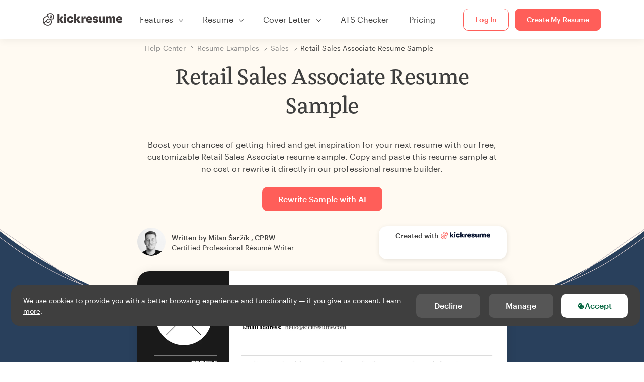

--- FILE ---
content_type: image/svg+xml
request_url: https://d1civoyjepycei.cloudfront.net/static/img/bg-lines-aqua.f055dce580ef.svg?02a37c41c57c
body_size: 501
content:
<svg width="1440" height="24" fill="none" xmlns="http://www.w3.org/2000/svg"><path d="M1503.45 17.748c-30.47-5.172-61.78-4.746-92.58-3.902-46.22 1.266-92.44 3.902-138.63 5.932-108.21 4.757-226.43-.304-334.752 0-236.323.661-462.447-.299-698.726-4.137-103.739-1.685-208.308-.328-311.76-9.133" stroke="#F0ECE5" stroke-linecap="round" stroke-linejoin="round"/><path d="M1523.45 12.75c-30.47-5.173-52.16-12.528-82.96-11.684-46.22 1.267-132.31 5.75-178.5 7.78-108.21 4.757-196.18 5.63-304.502 5.932-236.323.662-482.22 11.127-718.5 7.288-103.738-1.685-224.5 0-307.5-7.288" stroke="#F0ECE5" stroke-linecap="round" stroke-linejoin="round"/></svg>